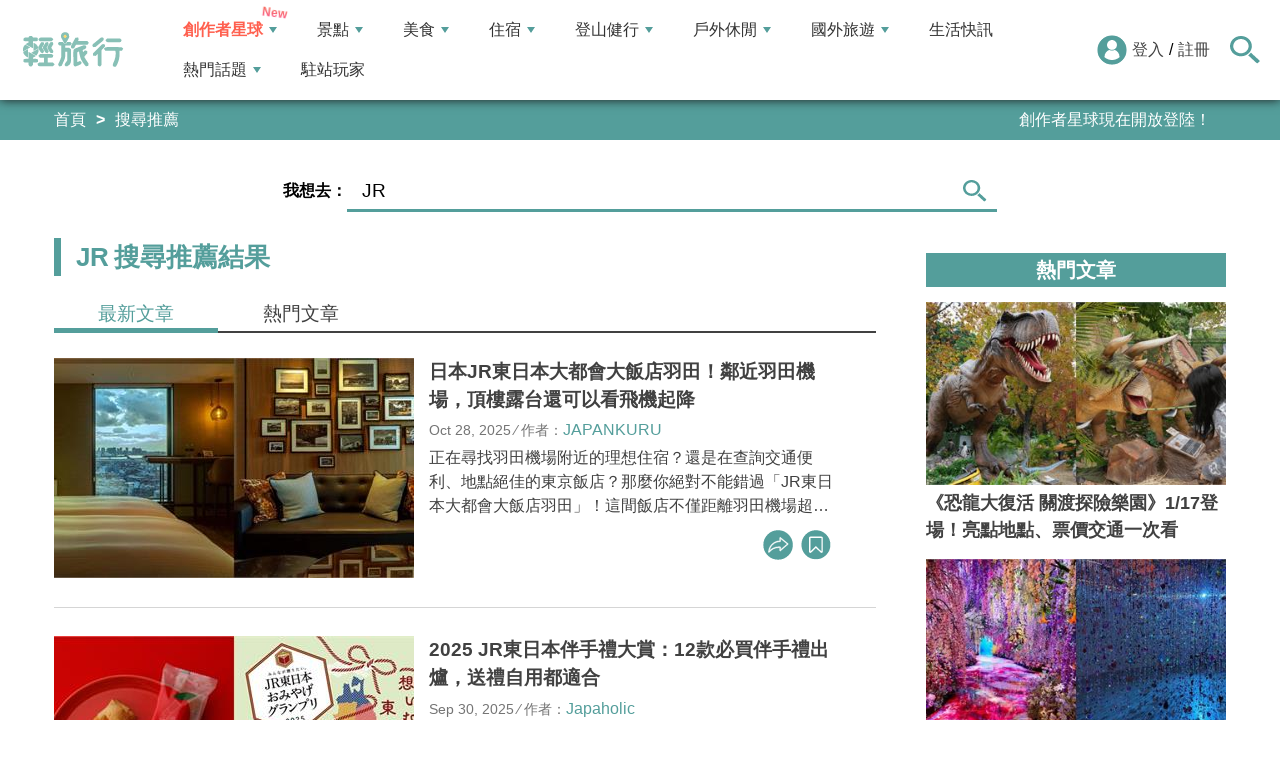

--- FILE ---
content_type: text/html; charset=utf-8
request_url: https://travel.yam.com/find/JR
body_size: 20363
content:

<!DOCTYPE html>
<html lang="zh-tw">
<head>
    <meta charset="UTF-8" />
    <meta name="viewport" content="width=device-width, initial-scale=1.0" />
    <meta http-equiv="X-UA-Compatible" content="ie=edge" />
    <title>JR 搜尋推薦結果 - 輕旅行</title>    
    <meta name="description" content="日本JR東日本大都會大飯店羽田！鄰近羽田機場，頂樓露台還可以看飛機起降;2025 JR東日本伴手禮大賞：12款必買伴手禮出爐，送禮自用都適合;JR大阪車站旁最新設施GRAND GREEN OSAKA必逛必吃一次看，逛累還能入住飯店;日本福岡｜博多中央JR九州Blossom酒店：購物行程必住，博多車站商圈走路就到！;日本東京｜新宿JR九州Blossom飯店：蛋黃區也有質感親子飯店！購物、享用美食都超便利;東京池袋｜hotel hisoca ikebukuro：超有質感的新飯店，距離池袋JR站只需步行2分鐘;日本JR鐵路周遊券、Welcome Suica哪裡買？JR東日本旅遊服務中心一站搞定;日本JR「Train Trip」電車數位集章！紀錄旅途回憶，快來收集;JR、南海電鐵、巴士怎麼搭？日本「關西國際機場」往返大阪市區交通整理！;日本｜北海道寶可夢人孔蓋4選：寶可夢狂粉不能不知道～全日本寶可夢人孔蓋，一起來收集！;" />
    <meta name="keywords" content="旅遊、旅行、出國、住宿、飯店、景點、輕旅行、背包客、天空傳媒、觀光、生活資訊、美食、玩家、購物、自由行、假期、度假、travel、trip、行程、訂房、民宿、玩樂、旅遊資訊、旅遊網、旅遊新聞、遊學。" />
    <meta property="og:image" content="https://travel.yam.com/images/2021sns.png" />
    <meta property="og:title" content="JR 搜尋推薦結果 - 輕旅行" />
    <meta property="og:description" content="日本JR東日本大都會大飯店羽田！鄰近羽田機場，頂樓露台還可以看飛機起降;2025 JR東日本伴手禮大賞：12款必買伴手禮出爐，送禮自用都適合;JR大阪車站旁最新設施GRAND GREEN OSAKA必逛必吃一次看，逛累還能入住飯店;日本福岡｜博多中央JR九州Blossom酒店：購物行程必住，博多車站商圈走路就到！;日本東京｜新宿JR九州Blossom飯店：蛋黃區也有質感親子飯店！購物、享用美食都超便利;東京池袋｜hotel hisoca ikebukuro：超有質感的新飯店，距離池袋JR站只需步行2分鐘;日本JR鐵路周遊券、Welcome Suica哪裡買？JR東日本旅遊服務中心一站搞定;日本JR「Train Trip」電車數位集章！紀錄旅途回憶，快來收集;JR、南海電鐵、巴士怎麼搭？日本「關西國際機場」往返大阪市區交通整理！;日本｜北海道寶可夢人孔蓋4選：寶可夢狂粉不能不知道～全日本寶可夢人孔蓋，一起來收集！;" />
    <meta property="og:type" content="website" />
    <meta property="og:url" content="https://travel.yam.com/find/JR" />
    <meta property="fb:pages" content="313623888716795" />
        <link rel="canonical" href="https://travel.yam.com/find/JR" />
        <script type="application/ld+json">
            {
            "@context":"https://schema.org",
            "@type":"ItemList",
            "itemListElement":[{"@type":"ListItem","position": 1,"name": "日本JR東日本大都會大飯店羽田！鄰近羽田機場，頂樓露台還可以看飛機起降","url": "https://travel.yam.com/article/138687"},{"@type":"ListItem","position": 2,"name": "2025 JR東日本伴手禮大賞：12款必買伴手禮出爐，送禮自用都適合","url": "https://travel.yam.com/article/138299"},{"@type":"ListItem","position": 3,"name": "JR大阪車站旁最新設施GRAND GREEN OSAKA必逛必吃一次看，逛累還能入住飯店","url": "https://travel.yam.com/article/138287"},{"@type":"ListItem","position": 4,"name": "日本福岡｜博多中央JR九州Blossom酒店：購物行程必住，博多車站商圈走路就到！","url": "https://travel.yam.com/article/138155"},{"@type":"ListItem","position": 5,"name": "日本東京｜新宿JR九州Blossom飯店：蛋黃區也有質感親子飯店！購物、享用美食都超便利","url": "https://travel.yam.com/article/133630"},{"@type":"ListItem","position": 6,"name": "東京池袋｜hotel hisoca ikebukuro：超有質感的新飯店，距離池袋JR站只需步行2分鐘","url": "https://travel.yam.com/article/134267"},{"@type":"ListItem","position": 7,"name": "日本JR鐵路周遊券、Welcome Suica哪裡買？JR東日本旅遊服務中心一站搞定","url": "https://travel.yam.com/article/137156"},{"@type":"ListItem","position": 8,"name": "日本JR「Train Trip」電車數位集章！紀錄旅途回憶，快來收集","url": "https://travel.yam.com/article/136875"},{"@type":"ListItem","position": 9,"name": "JR、南海電鐵、巴士怎麼搭？日本「關西國際機場」往返大阪市區交通整理！","url": "https://travel.yam.com/article/132957"},{"@type":"ListItem","position": 10,"name": "日本｜北海道寶可夢人孔蓋4選：寶可夢狂粉不能不知道～全日本寶可夢人孔蓋，一起來收集！","url": "https://travel.yam.com/article/136755"}]}
        </script>

    <script type="application/ld+json">
        {
        "@context": "https://schema.org",
        "@type": "Organization",
        "url": "https://travel.yam.com",
        "logo": "https://travel.yam.com/images/logo.svg",
        "sameAs": ["https://www.facebook.com/travelyam/","https://www.instagram.com/travelyam/"]
        }
    </script>
    <link rel="shortcut icon" href="/favicon.ico">
    <link rel="apple-touch-icon" href="/images/icon_120.png">
    <link rel="apple-touch-icon" size="152x152" href="/images/icon_152.png">
    <link rel="apple-touch-icon" size="167x167" href="/images/icon_167.png">
    <link rel="apple-touch-icon" size="180x180" href="/images/icon_180.png">
    <link rel="icon" type="image/png" sizes="256x256" href="/images/icon_256.png">
    <link rel="stylesheet" href="https://cdnjs.cloudflare.com/ajax/libs/font-awesome/6.7.2/css/all.min.css">
    <link href="/style/all?v=cj9dkpBZjGvwOGgBEoWN6SUx_LwUIlBM0HeIo5-xOZU1" rel="stylesheet"/>
   
    <link rel="alternate" type="application/rss+xml" title="訂閱【輕旅行】" href="https://travel.yam.com/rss/" />
</head>
<body>
    <header class="header">
        <div class="headerMenuContainer">
                <div class="logo">
                    <a href="/">輕旅行</a>
                </div>
        <nav class="main-nav headerNav" role="navigation">
            <div class="d_flex headerNavContent">
                <ul id="main-menu" class="sm sm-mint">
                    <li>
                        <a href="/ucontent" class="menuLight">創作者星球</a>
                        <ul>
                            <li><a href="/ucontent">文章列表</a></li>
                            <li><a href="/editor/add">創作者投稿</a></li>
                            <li><a href="/post/216">創作者星球</a></li>
                            <li><a href="/user/8104">創作者星球公告</a></li>
                        </ul>
                    </li>
                    <li>
                        <a href="/info/play/" class="">景點</a>
                        <ul>
                                <li>
                                    <a href="/info/台北景點/">台北景點</a>

                                </li>
                                <li>
                                    <a href="/info/新北景點/">新北景點</a>

                                </li>
                                <li>
                                    <a href="/info/基隆景點/">基隆景點</a>

                                </li>
                                <li>
                                    <a href="/info/桃園景點/">桃園景點</a>

                                </li>
                                <li>
                                    <a href="/info/新竹景點/">新竹景點</a>

                                </li>
                                <li>
                                    <a href="/info/苗栗景點/">苗栗景點</a>

                                </li>
                                <li>
                                    <a href="/info/台中景點/">台中景點</a>

                                </li>
                                <li>
                                    <a href="/info/彰化景點/">彰化景點</a>

                                </li>
                                <li>
                                    <a href="/info/雲林景點/">雲林景點</a>

                                </li>
                                <li>
                                    <a href="/info/南投景點/">南投景點</a>

                                </li>
                                <li>
                                    <a href="/info/嘉義景點/">嘉義景點</a>

                                </li>
                                <li>
                                    <a href="/info/台南景點/">台南景點</a>

                                </li>
                                <li>
                                    <a href="/info/高雄景點/">高雄景點</a>

                                </li>
                                <li>
                                    <a href="/info/屏東景點/">屏東景點</a>

                                </li>
                                <li>
                                    <a href="/info/宜蘭景點/">宜蘭景點</a>

                                </li>
                                <li>
                                    <a href="/info/花蓮景點/">花蓮景點</a>

                                </li>
                                <li>
                                    <a href="/info/台東景點/">台東景點</a>

                                </li>
                                <li>
                                    <a href="/info/澎湖景點/">澎湖景點</a>

                                </li>
                                <li>
                                    <a href="/info/金門景點/">金門景點</a>

                                </li>
                                <li>
                                    <a href="/info/馬祖景點/">馬祖景點</a>

                                </li>
                                <li>
                                    <a href="/info/蘭嶼景點/">蘭嶼景點</a>

                                </li>
                                <li>
                                    <a href="/info/綠島景點/">綠島景點</a>

                                </li>
                                <li>
                                    <a href="/info/小琉球景點/">小琉球景點</a>

                                </li>
                        </ul>
                    </li>
                    <li>
                        <a href="/info/eat/" class="">美食</a>
                        <ul>
                                <li>
                                    <a href="/info/台北美食/">台北美食</a>

                                </li>
                                <li>
                                    <a href="/info/新北美食/">新北美食</a>

                                </li>
                                <li>
                                    <a href="/info/基隆美食/">基隆美食</a>

                                </li>
                                <li>
                                    <a href="/info/桃園美食/">桃園美食</a>

                                </li>
                                <li>
                                    <a href="/info/新竹美食/">新竹美食</a>

                                </li>
                                <li>
                                    <a href="/info/苗栗美食/">苗栗美食</a>

                                </li>
                                <li>
                                    <a href="/info/台中美食/">台中美食</a>

                                </li>
                                <li>
                                    <a href="/info/彰化美食/">彰化美食</a>

                                </li>
                                <li>
                                    <a href="/info/雲林美食/">雲林美食</a>

                                </li>
                                <li>
                                    <a href="/info/南投美食/">南投美食</a>

                                </li>
                                <li>
                                    <a href="/info/嘉義美食/">嘉義美食</a>

                                </li>
                                <li>
                                    <a href="/info/台南美食/">台南美食</a>

                                </li>
                                <li>
                                    <a href="/info/高雄美食/">高雄美食</a>

                                </li>
                                <li>
                                    <a href="/info/屏東美食/">屏東美食</a>

                                </li>
                                <li>
                                    <a href="/info/宜蘭美食/">宜蘭美食</a>

                                </li>
                                <li>
                                    <a href="/info/花蓮美食/">花蓮美食</a>

                                </li>
                                <li>
                                    <a href="/info/台東美食/">台東美食</a>

                                </li>
                                <li>
                                    <a href="/info/澎湖美食/">澎湖美食</a>

                                </li>
                                <li>
                                    <a href="/info/金門美食/">金門美食</a>

                                </li>
                                <li>
                                    <a href="/info/馬祖美食/">馬祖美食</a>

                                </li>
                                <li>
                                    <a href="/info/蘭嶼美食/">蘭嶼美食</a>

                                </li>
                                <li>
                                    <a href="/info/綠島美食/">綠島美食</a>

                                </li>
                                <li>
                                    <a href="/info/小琉球美食/">小琉球美食</a>

                                </li>
                        </ul>
                    </li>
                    <li>
                        <a href="/info/hotel/" class="">住宿</a>
                        <ul>
                                <li>
                                    <a href="/info/台北住宿/">台北住宿</a>

                                </li>
                                <li>
                                    <a href="/info/新北住宿/">新北住宿</a>

                                </li>
                                <li>
                                    <a href="/info/基隆住宿/">基隆住宿</a>

                                </li>
                                <li>
                                    <a href="/info/桃園住宿/">桃園住宿</a>

                                </li>
                                <li>
                                    <a href="/info/新竹住宿/">新竹住宿</a>

                                </li>
                                <li>
                                    <a href="/info/苗栗住宿/">苗栗住宿</a>

                                </li>
                                <li>
                                    <a href="/info/台中住宿/">台中住宿</a>

                                </li>
                                <li>
                                    <a href="/info/彰化住宿/">彰化住宿</a>

                                </li>
                                <li>
                                    <a href="/info/雲林住宿/">雲林住宿</a>

                                </li>
                                <li>
                                    <a href="/info/南投住宿/">南投住宿</a>

                                </li>
                                <li>
                                    <a href="/info/嘉義住宿/">嘉義住宿</a>

                                </li>
                                <li>
                                    <a href="/info/台南住宿/">台南住宿</a>

                                </li>
                                <li>
                                    <a href="/info/高雄住宿/">高雄住宿</a>

                                </li>
                                <li>
                                    <a href="/info/屏東住宿/">屏東住宿</a>

                                </li>
                                <li>
                                    <a href="/info/宜蘭住宿/">宜蘭住宿</a>

                                </li>
                                <li>
                                    <a href="/info/花蓮住宿/">花蓮住宿</a>

                                </li>
                                <li>
                                    <a href="/info/台東住宿/">台東住宿</a>

                                </li>
                                <li>
                                    <a href="/info/澎湖住宿/">澎湖住宿</a>

                                </li>
                                <li>
                                    <a href="/info/金門住宿/">金門住宿</a>

                                </li>
                                <li>
                                    <a href="/info/馬祖住宿/">馬祖住宿</a>

                                </li>
                                <li>
                                    <a href="/info/蘭嶼住宿/">蘭嶼住宿</a>

                                </li>
                                <li>
                                    <a href="/info/綠島住宿/">綠島住宿</a>

                                </li>
                                <li>
                                    <a href="/info/小琉球住宿/">小琉球住宿</a>

                                </li>
                        </ul>
                    </li>
                    <li>
                        <a href="/info/mount/" class="">登山健行</a>
                        <ul>
                            <li><a href="/info/台北小百岳／步道/">台北小百岳／步道</a></li>
                            <li><a href="/info/新北小百岳／步道/">新北小百岳／步道</a></li>
                            <li><a href="/info/基隆小百岳／步道/">基隆小百岳／步道</a></li>
                            <li><a href="/info/桃園小百岳／步道/">桃園小百岳／步道</a></li>
                            <li><a href="/info/新竹小百岳／步道/">新竹小百岳／步道</a></li>
                            <li><a href="/info/苗栗小百岳／步道/">苗栗小百岳／步道</a></li>
                            <li><a href="/info/台中小百岳／步道/">台中小百岳／步道</a></li>
                            <li><a href="/info/彰化小百岳／步道/">彰化小百岳／步道</a></li>
                            <li><a href="/info/雲林小百岳／步道/">雲林小百岳／步道</a></li>
                            <li><a href="/info/南投小百岳／步道/">南投小百岳／步道</a></li>
                            <li><a href="/info/嘉義小百岳／步道/">嘉義小百岳／步道</a></li>
                            <li><a href="/info/台南小百岳／步道/">台南小百岳／步道</a></li>
                            <li><a href="/info/高雄小百岳／步道/">高雄小百岳／步道</a></li>
                            <li><a href="/info/屏東小百岳／步道/">屏東小百岳／步道</a></li>
                            <li><a href="/info/宜蘭小百岳／步道/">宜蘭小百岳／步道</a></li>
                            <li><a href="/info/花蓮小百岳／步道/">花蓮小百岳／步道</a></li>
                            <li><a href="/info/台東小百岳／步道/">台東小百岳／步道</a></li>
                            <li><a href="/info/蘭嶼小百岳／步道/">蘭嶼小百岳／步道</a></li>
                            <li><a href="/info/澎湖小百岳／步道/">澎湖小百岳／步道</a></li>
                            <li><a href="/info/綠島小百岳／步道/">綠島小百岳／步道</a></li>
                            <li><a href="/info/金門小百岳／步道/">金門小百岳／步道</a></li>
                            <li><a href="/info/馬祖小百岳／步道/">馬祖小百岳／步道</a></li>
                            <li><a href="/info/小琉球小百岳／步道/">小琉球小百岳／步道</a></li>
                        </ul>
                    </li>
                    <li>
                        <a href="/info/activity/" class="">戶外休閒</a>
                        <ul>
                                <li>
                                    <a href="/info/台北戶外休閒/">台北戶外休閒</a>

                                </li>
                                <li>
                                    <a href="/info/新北戶外休閒/">新北戶外休閒</a>

                                </li>
                                <li>
                                    <a href="/info/基隆戶外休閒/">基隆戶外休閒</a>

                                </li>
                                <li>
                                    <a href="/info/桃園戶外休閒/">桃園戶外休閒</a>

                                </li>
                                <li>
                                    <a href="/info/新竹戶外休閒/">新竹戶外休閒</a>

                                </li>
                                <li>
                                    <a href="/info/苗栗戶外休閒/">苗栗戶外休閒</a>

                                </li>
                                <li>
                                    <a href="/info/台中戶外休閒/">台中戶外休閒</a>

                                </li>
                                <li>
                                    <a href="/info/彰化戶外休閒/">彰化戶外休閒</a>

                                </li>
                                <li>
                                    <a href="/info/雲林戶外休閒/">雲林戶外休閒</a>

                                </li>
                                <li>
                                    <a href="/info/南投戶外休閒/">南投戶外休閒</a>

                                </li>
                                <li>
                                    <a href="/info/嘉義戶外休閒/">嘉義戶外休閒</a>

                                </li>
                                <li>
                                    <a href="/info/台南戶外休閒/">台南戶外休閒</a>

                                </li>
                                <li>
                                    <a href="/info/高雄戶外休閒/">高雄戶外休閒</a>

                                </li>
                                <li>
                                    <a href="/info/屏東戶外休閒/">屏東戶外休閒</a>

                                </li>
                                <li>
                                    <a href="/info/宜蘭戶外休閒/">宜蘭戶外休閒</a>

                                </li>
                                <li>
                                    <a href="/info/花蓮戶外休閒/">花蓮戶外休閒</a>

                                </li>
                                <li>
                                    <a href="/info/台東戶外休閒/">台東戶外休閒</a>

                                </li>
                                <li>
                                    <a href="/info/澎湖戶外休閒/">澎湖戶外休閒</a>

                                </li>
                                <li>
                                    <a href="/info/金門戶外休閒/">金門戶外休閒</a>

                                </li>
                                <li>
                                    <a href="/info/馬祖戶外休閒/">馬祖戶外休閒</a>

                                </li>
                                <li>
                                    <a href="/info/蘭嶼戶外休閒/">蘭嶼戶外休閒</a>

                                </li>
                                <li>
                                    <a href="/info/綠島戶外休閒/">綠島戶外休閒</a>

                                </li>
                                <li>
                                    <a href="/info/小琉球戶外休閒/">小琉球戶外休閒</a>

                                </li>
                        </ul>
                    </li>
                    <li>
                        <a href="/info/foreign/" class="">國外旅遊</a>
                        <ul>
                            <li><a href="/info/日本旅遊/">日本旅遊</a></li>
                            <li><a href="/info/韓國旅遊/">韓國旅遊</a></li>
                            <li><a href="/info/泰國旅遊/">泰國旅遊</a></li>
                            <li><a href="/info/馬來西亞旅遊/">馬來西亞旅遊</a></li>
                            <li><a href="/info/越南旅遊/">越南旅遊</a></li>
                            <li><a href="/info/菲律賓旅遊/">菲律賓旅遊</a></li>
                            <li><a href="/info/香港澳門旅遊/">香港澳門旅遊</a></li>
                            <li><a href="/info/中國旅遊/">中國旅遊</a></li>
                            <li><a href="/info/新加坡旅遊/">新加坡旅遊</a></li>
                            <li><a href="/info/印尼旅遊/">印尼旅遊</a></li>
                            <li><a href="/info/美國旅遊/">美國旅遊</a></li>
                            <li><a href="/info/英國旅遊/">英國旅遊</a></li>
                            <li><a href="/info/澳洲旅遊/">澳洲旅遊</a></li>
                            <li><a href="/info/歐洲旅遊/">歐洲旅遊</a></li>
                            <li><a href="/info/紐西蘭旅遊/">紐西蘭旅遊</a></li>
                        </ul>
                    </li>
                    <li>
                        <a href="/info/life/">生活快訊</a>
                    </li>
                    <li>
                        <a href="#">熱門話題</a>
                        <ul>
                            <li><a href="/info/hot/">最新消息</a></li>
                                <li><a href="https://travel.yam.com/article/129777" target="_self" onclick="trackGaEvent('travel-click', 'menu-新訊快報', '2026全台各地賞櫻秘境：花期、花況一次看');">2026全台各地賞櫻秘境：花期、花況一次看</a></li>
                                <li><a href="https://travel.yam.com/article/139236" target="_self" onclick="trackGaEvent('travel-click', 'menu-新訊快報', '新北三重一日遊！美食景點全收錄！');">新北三重一日遊！美食景點全收錄！</a></li>
                                <li><a href="https://travel.yam.com/article/139276" target="_self" onclick="trackGaEvent('travel-click', 'menu-新訊快報', '恐龍迷必訪！全球恐龍景點推薦！');">恐龍迷必訪！全球恐龍景點推薦！</a></li>
                                <li><a href="https://travel.yam.com/article/139272" target="_self" onclick="trackGaEvent('travel-click', 'menu-新訊快報', '遇到隨機攻擊怎麼辦？自保、急救知識必看');">遇到隨機攻擊怎麼辦？自保、急救知識必看</a></li>
                        </ul>
                    </li>
                    <li><a href="/player">駐站玩家</a></li>
                </ul>
                <div class="menuMemberArea">
                    <div class="memberLoginStatus">
                            <div class="menuMemberAreaLogin">
                                <img src="https://travel.yam.com/images/header_member_icon.svg" width="30" height="30" alt="">
                                <a href="https://membercenter.yam.com/Signin?URL=https%3a%2f%2ftravel.yam.com%2ffind%2fJR" rel="noreferrer nofollow noopener external">登入</a>
                                /
                                <a href="https://membercenter.yam.com/Reg?URL=https%3a%2f%2ftravel.yam.com%2ffind%2fJR" rel="noreferrer nofollow noopener external">註冊</a>
                            </div>
                        <!--<div class="goToTravelMap">
                <a href="travel_map.html">
                    <img src="https://travel.yam.com/images/header_search_icon.svg" alt="">
                    <span class="goSearchIconSpan">地圖查詢</span>
                </a>
            </div>-->
                    </div>
                    <div class="goSearchIcon">
                        <img src="https://travel.yam.com/images/newSearchIcon.svg" width="30" height="27" alt="">
                    </div>
                </div>
            </div>
        </nav>
            <div class="headerRightContent">
                <div class="RwdSearchBtn">
                    <img src="https://travel.yam.com/images/newSearchIcon.svg" width="30" height="27" alt="">
                </div>
                <div class="RwdMenuBtn">
                    <span></span>
                </div>
            </div>
        </div>
        <!-- 搜尋、關鍵字區域 -->
        <div class="search_area">
            <form action="" class="search_form">
                <div class="d_flex search_input_content">
                    <div class="search_input d_flex position_relative">
                        <input type="text" placeholder="我想去...." id="search_input" class="position_relative">
                        <a href="#" id="search_btn" class="go_search_btn position_absolute">
                            <i class="fas fa-search"></i>
                        </a>
                    </div>
                </div>
                    <div class="hot_keywords">
                        <span>熱門關鍵字</span>
                            <a href="https://travel.yam.com/article/139235" target="_self" onclick="trackGaEvent('travel-click', '熱門關鍵字', 'https://travel.yam.com/article/139235');" class="d_inline_block">圍爐年菜</a>
                            <a href="https://travel.yam.com/article/139283" target="_self" onclick="trackGaEvent('travel-click', '熱門關鍵字', 'https://travel.yam.com/article/139283');" class="d_inline_block">月津港燈節</a>
                            <a href="https://travel.yam.com/article/139078" target="_self" onclick="trackGaEvent('travel-click', '熱門關鍵字', 'https://travel.yam.com/article/139078');" class="d_inline_block">嘉義台灣燈會</a>
                            <a href="https://travel.yam.com/article/139227" target="_self" onclick="trackGaEvent('travel-click', '熱門關鍵字', 'https://travel.yam.com/article/139227');" class="d_inline_block">全台人氣場館</a>
                            <a href="https://travel.yam.com/article/139292" target="_self" onclick="trackGaEvent('travel-click', '熱門關鍵字', 'https://travel.yam.com/article/139292');" class="d_inline_block">滑雪用品推薦</a>
                    </div>            </form>
        </div>
    </header>
    <div class="menu_cover"></div>
    

<div class="bread_crumb_area_bg">
    <div class="bread_crumb_area d_flex">
        <ul class="breadcrumb d_flex">
            <li><a href="/">首頁</a></li>
            <li>搜尋推薦</li>
        </ul>
        <div class="marquee">
            <ul class="marquee_ul"></ul>
        </div>
    </div>
</div>
<div class="bannerSearchContainer">
    <form action="" class="bannerSearchForm">
        <div class="bannerSearchFormSelectWhereRow">
            <div class="bannerSearchFormSelectWhere">
                <label for="">我想去：</label>
            </div>
            <div class="bannerSearchInputBox d_flex position_relative">
                <input type="text" placeholder="請輸入關鍵字" id="advanced_search_input" value="JR">
                <a href="#" id="advanced_search_input_btn" class=" ">
                    <img src="/images/newSearchIcon.svg" alt="">
                </a>
                <div class="bannerSearchBottom"></div>
            </div>
        </div>
    </form>
</div>
<div class="container">
    <div class="page">
        <div class="page_left">
            <h1 class="article_result_h2">
                <strong>JR</strong>搜尋推薦結果
            </h1>
                <div class="article_list_area">
                    <ul class="article_result_list_tabs d_flex">
                        <li>
                            <a href="/find/JR" class="d_block article_result_list_tab_active">
                                <h2>最新文章</h2>
                            </a>
                        </li>
                        <li>
                            <a href="?o=2" class="d_block">
                                <h2>熱門文章</h2>
                            </a>
                        </li>
                    </ul>
                    <div class="article_list_tab_content">

                            <section class="article_list_box_content">
                                <div class="article_list_box d_flex">
                                    <a href="/article/138687" class="article_list_img">
                                        <img src="https://ytimg.yam.com/img/ARTICLE/360x220/2025102210175486.jpg" width="360" height="220" loading="lazy" alt="日本JR東日本大都會大飯店羽田！鄰近羽田機場，頂樓露台還可以看飛機起降" />
                                    </a>
                                    <div class="article_list_box_info">
                                        <h3>
                                            <a href="/article/138687">日本JR東日本大都會大飯店羽田！鄰近羽田機場，頂樓露台還可以看飛機起降</a>
                                        </h3>
                                        <p class="artcle_author_info">
                                            <span>Oct 28, 2025</span> ⁄ <span>作者：<a href="/player/info/JAPANKURU">JAPANKURU</a></span>
                                        </p>
                                        <p class="artcle_p">正在尋找羽田機場附近的理想住宿？還是在查詢交通便利、地點絕佳的東京飯店？那麼你絕對不能錯過「JR東日本大都會大飯店羽田」！這間飯店不僅距離羽田機場超近，無論是深夜抵達還是清晨出發都超級方便，更提供完善的設施與貼心服務，讓你的旅程從「入住那一</p>
                                        <ul class="artcle_list_share_ul d_flex">
                                            <li class="article_list_share">
                                                <ul class="artcle_list_share_submenu">
                                                    <li>
                                                        <a href="#" class="lineShare" data-u="https://travel.yam.com/article/138687">
                                                            <img src="/images/line_icon.svg" width="30" height="30" alt="line分享" loading="lazy" />
                                                        </a>
                                                    </li>
                                                    <li>
                                                        <a href="#" class="facebookShare" data-u="https://travel.yam.com/article/138687">
                                                            <img src="/images/FB.svg" width="30" height="30" alt="fb分享" loading="lazy" />
                                                        </a>
                                                    </li>
                                                    <li>
                                                        <a href="#" class="linkCopy" data-u="https://travel.yam.com/article/138687">
                                                            <img src="/images/link_icon.svg" width="30" height="30" loading="lazy" alt="複製連結" />
                                                        </a>
                                                    </li>
                                                </ul>
                                                <a href="#" onclick="return false;" class="article_list_action_a">
                                                    <img src="/images/share_icon.svg" alt="分享" width="30" height="30" loading="lazy" />
                                                </a>
                                            </li>
                                            <li>
                                                <a href="#" data-asn="138687" data-status="false" class="article_list_action_a collect_icon">
                                                    <img src="/images/collect_icon_blue.svg" alt="收藏文章" width="30" height="29" loading="lazy" />
                                                </a>
                                            </li>
                                        </ul>
                                    </div>
                                </div>
                            </section>
                            <section class="article_list_box_content">
                                <div class="article_list_box d_flex">
                                    <a href="/article/138299" class="article_list_img">
                                        <img src="https://ytimg.yam.com/img/ARTICLE/360x220/2025090109431152.jpg" width="360" height="220" loading="lazy" alt="2025 JR東日本伴手禮大賞：12款必買伴手禮出爐，送禮自用都適合" />
                                    </a>
                                    <div class="article_list_box_info">
                                        <h3>
                                            <a href="/article/138299">2025 JR東日本伴手禮大賞：12款必買伴手禮出爐，送禮自用都適合</a>
                                        </h3>
                                        <p class="artcle_author_info">
                                            <span>Sep 30, 2025</span> ⁄ <span>作者：<a href="/player/info/Japaholic">Japaholic</a></span>
                                        </p>
                                        <p class="artcle_p">旅行的樂趣，不僅在於沿途的風景，更在於把當地的味道帶回家。JR東日本每年舉辦的「伴手禮大賞（おみやげグランプリ）」，精選沿線最受歡迎的特色美味，邀請旅人投票選出心中的「最想送給別人的一品」。2025年共有來自東日本1都16縣、71款精選伴手</p>
                                        <ul class="artcle_list_share_ul d_flex">
                                            <li class="article_list_share">
                                                <ul class="artcle_list_share_submenu">
                                                    <li>
                                                        <a href="#" class="lineShare" data-u="https://travel.yam.com/article/138299">
                                                            <img src="/images/line_icon.svg" width="30" height="30" alt="line分享" loading="lazy" />
                                                        </a>
                                                    </li>
                                                    <li>
                                                        <a href="#" class="facebookShare" data-u="https://travel.yam.com/article/138299">
                                                            <img src="/images/FB.svg" width="30" height="30" alt="fb分享" loading="lazy" />
                                                        </a>
                                                    </li>
                                                    <li>
                                                        <a href="#" class="linkCopy" data-u="https://travel.yam.com/article/138299">
                                                            <img src="/images/link_icon.svg" width="30" height="30" loading="lazy" alt="複製連結" />
                                                        </a>
                                                    </li>
                                                </ul>
                                                <a href="#" onclick="return false;" class="article_list_action_a">
                                                    <img src="/images/share_icon.svg" alt="分享" width="30" height="30" loading="lazy" />
                                                </a>
                                            </li>
                                            <li>
                                                <a href="#" data-asn="138299" data-status="false" class="article_list_action_a collect_icon">
                                                    <img src="/images/collect_icon_blue.svg" alt="收藏文章" width="30" height="29" loading="lazy" />
                                                </a>
                                            </li>
                                        </ul>
                                    </div>
                                </div>
                            </section>
                            <section class="article_list_box_content">
                                <div class="article_list_box d_flex">
                                    <a href="/article/138287" class="article_list_img">
                                        <img src="https://ytimg.yam.com/img/ARTICLE/360x220/2025082813191410.jpg" width="360" height="220" loading="lazy" alt="JR大阪車站旁最新設施GRAND GREEN OSAKA必逛必吃一次看，逛累還能入住飯店" />
                                    </a>
                                    <div class="article_list_box_info">
                                        <h3>
                                            <a href="/article/138287">JR大阪車站旁最新設施GRAND GREEN OSAKA必逛必吃一次看，逛累還能入住飯店</a>
                                        </h3>
                                        <p class="artcle_author_info">
                                            <span>Sep 20, 2025</span> ⁄ <span>作者：<a href="/player/info/Japaholic">Japaholic</a></span>
                                        </p>
                                        <p class="artcle_p">2025年大阪最受矚目的新開幕商業設施，就是位於JR大阪車站旁的「GRANDGREENOSAKA」，不知道有沒有讀者已經去過了呢？如果還沒有去的話，就讓Japaholic來帶你開箱！GRANDGREENOSAKA是一座以城市公園為核心所打造</p>
                                        <ul class="artcle_list_share_ul d_flex">
                                            <li class="article_list_share">
                                                <ul class="artcle_list_share_submenu">
                                                    <li>
                                                        <a href="#" class="lineShare" data-u="https://travel.yam.com/article/138287">
                                                            <img src="/images/line_icon.svg" width="30" height="30" alt="line分享" loading="lazy" />
                                                        </a>
                                                    </li>
                                                    <li>
                                                        <a href="#" class="facebookShare" data-u="https://travel.yam.com/article/138287">
                                                            <img src="/images/FB.svg" width="30" height="30" alt="fb分享" loading="lazy" />
                                                        </a>
                                                    </li>
                                                    <li>
                                                        <a href="#" class="linkCopy" data-u="https://travel.yam.com/article/138287">
                                                            <img src="/images/link_icon.svg" width="30" height="30" loading="lazy" alt="複製連結" />
                                                        </a>
                                                    </li>
                                                </ul>
                                                <a href="#" onclick="return false;" class="article_list_action_a">
                                                    <img src="/images/share_icon.svg" alt="分享" width="30" height="30" loading="lazy" />
                                                </a>
                                            </li>
                                            <li>
                                                <a href="#" data-asn="138287" data-status="false" class="article_list_action_a collect_icon">
                                                    <img src="/images/collect_icon_blue.svg" alt="收藏文章" width="30" height="29" loading="lazy" />
                                                </a>
                                            </li>
                                        </ul>
                                    </div>
                                </div>
                            </section>
                            <section class="article_list_box_content">
                                <div class="article_list_box d_flex">
                                    <a href="/article/138155" class="article_list_img">
                                        <img src="https://ytimg.yam.com/img/ARTICLE/360x220/2025081220171270.jpg" width="360" height="220" loading="lazy" alt="日本福岡｜博多中央JR九州Blossom酒店：購物行程必住，博多車站商圈走路就到！" />
                                    </a>
                                    <div class="article_list_box_info">
                                        <h3>
                                            <a href="/article/138155">日本福岡｜博多中央JR九州Blossom酒店：購物行程必住，博多車站商圈走路就到！</a>
                                        </h3>
                                        <p class="artcle_author_info">
                                            <span>Aug 22, 2025</span> ⁄ <span>作者：<a href="/player/info/跟著小毛一起趴趴GO">跟著小毛一起趴趴GO</a></span>
                                        </p>
                                        <p class="artcle_p">博多中央JR九州Blossom酒店，有著超便利且優異的地點，從飯店出發步行至博多車站僅僅只要3分鐘時間，可以說整個福岡博多車站購物商圈就近在咫尺。從福岡機場轉運過來，無論是選擇搭公車、坐地鐵還是TAXI都相當方便。博多中央JR九州Bloss</p>
                                        <ul class="artcle_list_share_ul d_flex">
                                            <li class="article_list_share">
                                                <ul class="artcle_list_share_submenu">
                                                    <li>
                                                        <a href="#" class="lineShare" data-u="https://travel.yam.com/article/138155">
                                                            <img src="/images/line_icon.svg" width="30" height="30" alt="line分享" loading="lazy" />
                                                        </a>
                                                    </li>
                                                    <li>
                                                        <a href="#" class="facebookShare" data-u="https://travel.yam.com/article/138155">
                                                            <img src="/images/FB.svg" width="30" height="30" alt="fb分享" loading="lazy" />
                                                        </a>
                                                    </li>
                                                    <li>
                                                        <a href="#" class="linkCopy" data-u="https://travel.yam.com/article/138155">
                                                            <img src="/images/link_icon.svg" width="30" height="30" loading="lazy" alt="複製連結" />
                                                        </a>
                                                    </li>
                                                </ul>
                                                <a href="#" onclick="return false;" class="article_list_action_a">
                                                    <img src="/images/share_icon.svg" alt="分享" width="30" height="30" loading="lazy" />
                                                </a>
                                            </li>
                                            <li>
                                                <a href="#" data-asn="138155" data-status="false" class="article_list_action_a collect_icon">
                                                    <img src="/images/collect_icon_blue.svg" alt="收藏文章" width="30" height="29" loading="lazy" />
                                                </a>
                                            </li>
                                        </ul>
                                    </div>
                                </div>
                            </section>
                            <section class="article_list_box_content">
                                <div class="article_list_box d_flex">
                                    <a href="/article/133630" class="article_list_img">
                                        <img src="https://ytimg.yam.com/img/ARTICLE/360x220/2024012521015545.jpg" width="360" height="220" loading="lazy" alt="日本東京｜新宿JR九州Blossom飯店：蛋黃區也有質感親子飯店！購物、享用美食都超便利" />
                                    </a>
                                    <div class="article_list_box_info">
                                        <h3>
                                            <a href="/article/133630">日本東京｜新宿JR九州Blossom飯店：蛋黃區也有質感親子飯店！購物、享用美食都超便利</a>
                                        </h3>
                                        <p class="artcle_author_info">
                                            <span>Aug 15, 2025</span> ⁄ <span>作者：<a href="/player/info/老漢推一把">老漢推一把</a></span>
                                        </p>
                                        <p class="artcle_p">新宿，是不少人去東京會選擇的住宿地點，從機場搭N’EX可以直達，不管去河口湖或箱根，新宿都是方便的出發點。老漢這次因為要去箱根，所以也選擇入住新宿一晚，只是新宿的住宿不便宜，再加上帶小孩也不可能選擇太小的房間，後來找到這間離新宿</p>
                                        <ul class="artcle_list_share_ul d_flex">
                                            <li class="article_list_share">
                                                <ul class="artcle_list_share_submenu">
                                                    <li>
                                                        <a href="#" class="lineShare" data-u="https://travel.yam.com/article/133630">
                                                            <img src="/images/line_icon.svg" width="30" height="30" alt="line分享" loading="lazy" />
                                                        </a>
                                                    </li>
                                                    <li>
                                                        <a href="#" class="facebookShare" data-u="https://travel.yam.com/article/133630">
                                                            <img src="/images/FB.svg" width="30" height="30" alt="fb分享" loading="lazy" />
                                                        </a>
                                                    </li>
                                                    <li>
                                                        <a href="#" class="linkCopy" data-u="https://travel.yam.com/article/133630">
                                                            <img src="/images/link_icon.svg" width="30" height="30" loading="lazy" alt="複製連結" />
                                                        </a>
                                                    </li>
                                                </ul>
                                                <a href="#" onclick="return false;" class="article_list_action_a">
                                                    <img src="/images/share_icon.svg" alt="分享" width="30" height="30" loading="lazy" />
                                                </a>
                                            </li>
                                            <li>
                                                <a href="#" data-asn="133630" data-status="false" class="article_list_action_a collect_icon">
                                                    <img src="/images/collect_icon_blue.svg" alt="收藏文章" width="30" height="29" loading="lazy" />
                                                </a>
                                            </li>
                                        </ul>
                                    </div>
                                </div>
                            </section>
                            <section class="article_list_box_content">
                                <div class="article_list_box d_flex">
                                    <a href="/article/134267" class="article_list_img">
                                        <img src="https://ytimg.yam.com/img/ARTICLE/360x220/2024032618290468.jpg" width="360" height="220" loading="lazy" alt="東京池袋｜hotel hisoca ikebukuro：超有質感的新飯店，距離池袋JR站只需步行2分鐘" />
                                    </a>
                                    <div class="article_list_box_info">
                                        <h3>
                                            <a href="/article/134267">東京池袋｜hotel hisoca ikebukuro：超有質感的新飯店，距離池袋JR站只需步行2分鐘</a>
                                        </h3>
                                        <p class="artcle_author_info">
                                            <span>Aug 15, 2025</span> ⁄ <span>作者：<a href="/player/info/老漢推一把">老漢推一把</a></span>
                                        </p>
                                        <p class="artcle_p">池袋也是東京交通相當方便的地方，人潮相對沒新宿那麼多，但一樣有熱鬧的百貨可逛。交通部分這邊有JR山手線、東武西武鐵道、東京地下鐵等，在自由行安排上，如果要去品川、橫濱、川越等蠻適合住池袋。老漢這次因為安排要去川越，再加上沒住過池袋。所以入住</p>
                                        <ul class="artcle_list_share_ul d_flex">
                                            <li class="article_list_share">
                                                <ul class="artcle_list_share_submenu">
                                                    <li>
                                                        <a href="#" class="lineShare" data-u="https://travel.yam.com/article/134267">
                                                            <img src="/images/line_icon.svg" width="30" height="30" alt="line分享" loading="lazy" />
                                                        </a>
                                                    </li>
                                                    <li>
                                                        <a href="#" class="facebookShare" data-u="https://travel.yam.com/article/134267">
                                                            <img src="/images/FB.svg" width="30" height="30" alt="fb分享" loading="lazy" />
                                                        </a>
                                                    </li>
                                                    <li>
                                                        <a href="#" class="linkCopy" data-u="https://travel.yam.com/article/134267">
                                                            <img src="/images/link_icon.svg" width="30" height="30" loading="lazy" alt="複製連結" />
                                                        </a>
                                                    </li>
                                                </ul>
                                                <a href="#" onclick="return false;" class="article_list_action_a">
                                                    <img src="/images/share_icon.svg" alt="分享" width="30" height="30" loading="lazy" />
                                                </a>
                                            </li>
                                            <li>
                                                <a href="#" data-asn="134267" data-status="false" class="article_list_action_a collect_icon">
                                                    <img src="/images/collect_icon_blue.svg" alt="收藏文章" width="30" height="29" loading="lazy" />
                                                </a>
                                            </li>
                                        </ul>
                                    </div>
                                </div>
                            </section>
                            <section class="article_list_box_content">
                                <div class="article_list_box d_flex">
                                    <a href="/article/137156" class="article_list_img">
                                        <img src="https://ytimg.yam.com/img/ARTICLE/360x220/2025033109562546.jpg" width="360" height="220" loading="lazy" alt="日本JR鐵路周遊券、Welcome Suica哪裡買？JR東日本旅遊服務中心一站搞定" />
                                    </a>
                                    <div class="article_list_box_info">
                                        <h3>
                                            <a href="/article/137156">日本JR鐵路周遊券、Welcome Suica哪裡買？JR東日本旅遊服務中心一站搞定</a>
                                        </h3>
                                        <p class="artcle_author_info">
                                            <span>Apr 07, 2025</span> ⁄ <span>作者：<a href="/player/info/JAPANKURU">JAPANKURU</a></span>
                                        </p>
                                        <p class="artcle_p">想要到日本自由行自助遊的朋友，想必早已從許多旅遊前輩的朋友口中聽到過JR鐵路周遊券（JRPasses）和WelcomeSuica很好用。不過這票到底是能在日本的哪裡能買到呢？這次我們就要跟大家介紹一個，能買到包括JRPasses鐵路周遊券、</p>
                                        <ul class="artcle_list_share_ul d_flex">
                                            <li class="article_list_share">
                                                <ul class="artcle_list_share_submenu">
                                                    <li>
                                                        <a href="#" class="lineShare" data-u="https://travel.yam.com/article/137156">
                                                            <img src="/images/line_icon.svg" width="30" height="30" alt="line分享" loading="lazy" />
                                                        </a>
                                                    </li>
                                                    <li>
                                                        <a href="#" class="facebookShare" data-u="https://travel.yam.com/article/137156">
                                                            <img src="/images/FB.svg" width="30" height="30" alt="fb分享" loading="lazy" />
                                                        </a>
                                                    </li>
                                                    <li>
                                                        <a href="#" class="linkCopy" data-u="https://travel.yam.com/article/137156">
                                                            <img src="/images/link_icon.svg" width="30" height="30" loading="lazy" alt="複製連結" />
                                                        </a>
                                                    </li>
                                                </ul>
                                                <a href="#" onclick="return false;" class="article_list_action_a">
                                                    <img src="/images/share_icon.svg" alt="分享" width="30" height="30" loading="lazy" />
                                                </a>
                                            </li>
                                            <li>
                                                <a href="#" data-asn="137156" data-status="false" class="article_list_action_a collect_icon">
                                                    <img src="/images/collect_icon_blue.svg" alt="收藏文章" width="30" height="29" loading="lazy" />
                                                </a>
                                            </li>
                                        </ul>
                                    </div>
                                </div>
                            </section>
                            <section class="article_list_box_content">
                                <div class="article_list_box d_flex">
                                    <a href="/article/136875" class="article_list_img">
                                        <img src="https://ytimg.yam.com/img/ARTICLE/360x220/2025021709453772.jpg" width="360" height="220" loading="lazy" alt="日本JR「Train Trip」電車數位集章！紀錄旅途回憶，快來收集" />
                                    </a>
                                    <div class="article_list_box_info">
                                        <h3>
                                            <a href="/article/136875">日本JR「Train Trip」電車數位集章！紀錄旅途回憶，快來收集</a>
                                        </h3>
                                        <p class="artcle_author_info">
                                            <span>Feb 20, 2025</span> ⁄ <span>作者：<a href="/player/info/JAPANKURU">JAPANKURU</a></span>
                                        </p>
                                        <p class="artcle_p">CopiedtheURLtoyourclipboard.「TRAINTRIP」是JR集團（JR北海道、JR東日本、JR東海、JR西日本、JR四國、JR九州）於2022年為紀念「鐵道開業150週年」而推出的電車數位集章活動。為了讓旅客在日本旅</p>
                                        <ul class="artcle_list_share_ul d_flex">
                                            <li class="article_list_share">
                                                <ul class="artcle_list_share_submenu">
                                                    <li>
                                                        <a href="#" class="lineShare" data-u="https://travel.yam.com/article/136875">
                                                            <img src="/images/line_icon.svg" width="30" height="30" alt="line分享" loading="lazy" />
                                                        </a>
                                                    </li>
                                                    <li>
                                                        <a href="#" class="facebookShare" data-u="https://travel.yam.com/article/136875">
                                                            <img src="/images/FB.svg" width="30" height="30" alt="fb分享" loading="lazy" />
                                                        </a>
                                                    </li>
                                                    <li>
                                                        <a href="#" class="linkCopy" data-u="https://travel.yam.com/article/136875">
                                                            <img src="/images/link_icon.svg" width="30" height="30" loading="lazy" alt="複製連結" />
                                                        </a>
                                                    </li>
                                                </ul>
                                                <a href="#" onclick="return false;" class="article_list_action_a">
                                                    <img src="/images/share_icon.svg" alt="分享" width="30" height="30" loading="lazy" />
                                                </a>
                                            </li>
                                            <li>
                                                <a href="#" data-asn="136875" data-status="false" class="article_list_action_a collect_icon">
                                                    <img src="/images/collect_icon_blue.svg" alt="收藏文章" width="30" height="29" loading="lazy" />
                                                </a>
                                            </li>
                                        </ul>
                                    </div>
                                </div>
                            </section>
                            <section class="article_list_box_content">
                                <div class="article_list_box d_flex">
                                    <a href="/article/132957" class="article_list_img">
                                        <img src="https://ytimg.yam.com/img/ARTICLE/360x220/2023112717460539.jpg" width="360" height="220" loading="lazy" alt="JR、南海電鐵、巴士怎麼搭？日本「關西國際機場」往返大阪市區交通整理！" />
                                    </a>
                                    <div class="article_list_box_info">
                                        <h3>
                                            <a href="/article/132957">JR、南海電鐵、巴士怎麼搭？日本「關西國際機場」往返大阪市區交通整理！</a>
                                        </h3>
                                        <p class="artcle_author_info">
                                            <span>Feb 17, 2025</span> ⁄ <span>作者：<a href="/player/info/凱C">輕旅行_凱C</a></span>
                                        </p>
                                        <p class="artcle_p">關西國際機場（KIX）是大阪最主要的國際機場，每日往來的班機眾多，但離市區卻又有一小段距離。想必大家最關心的就是從大阪關西機場到達市區需要多久的時間？又該如何搭乘？如何買票呢？別怕，先做足功課就不用怕在機場迷路啦～首先，要先確定目的地是哪裡</p>
                                        <ul class="artcle_list_share_ul d_flex">
                                            <li class="article_list_share">
                                                <ul class="artcle_list_share_submenu">
                                                    <li>
                                                        <a href="#" class="lineShare" data-u="https://travel.yam.com/article/132957">
                                                            <img src="/images/line_icon.svg" width="30" height="30" alt="line分享" loading="lazy" />
                                                        </a>
                                                    </li>
                                                    <li>
                                                        <a href="#" class="facebookShare" data-u="https://travel.yam.com/article/132957">
                                                            <img src="/images/FB.svg" width="30" height="30" alt="fb分享" loading="lazy" />
                                                        </a>
                                                    </li>
                                                    <li>
                                                        <a href="#" class="linkCopy" data-u="https://travel.yam.com/article/132957">
                                                            <img src="/images/link_icon.svg" width="30" height="30" loading="lazy" alt="複製連結" />
                                                        </a>
                                                    </li>
                                                </ul>
                                                <a href="#" onclick="return false;" class="article_list_action_a">
                                                    <img src="/images/share_icon.svg" alt="分享" width="30" height="30" loading="lazy" />
                                                </a>
                                            </li>
                                            <li>
                                                <a href="#" data-asn="132957" data-status="false" class="article_list_action_a collect_icon">
                                                    <img src="/images/collect_icon_blue.svg" alt="收藏文章" width="30" height="29" loading="lazy" />
                                                </a>
                                            </li>
                                        </ul>
                                    </div>
                                </div>
                            </section>
                            <section class="article_list_box_content">
                                <div class="article_list_box d_flex">
                                    <a href="/article/136755" class="article_list_img">
                                        <img src="https://ytimg.yam.com/img/ARTICLE/360x220/2025012514264628.jpg" width="360" height="220" loading="lazy" alt="日本｜北海道寶可夢人孔蓋4選：寶可夢狂粉不能不知道～全日本寶可夢人孔蓋，一起來收集！" />
                                    </a>
                                    <div class="article_list_box_info">
                                        <h3>
                                            <a href="/article/136755">日本｜北海道寶可夢人孔蓋4選：寶可夢狂粉不能不知道～全日本寶可夢人孔蓋，一起來收集！</a>
                                        </h3>
                                        <p class="artcle_author_info">
                                            <span>Feb 10, 2025</span> ⁄ <span>作者：<a href="/player/info/Jason&#39;s Life">Jason&#39;s Life</a></span>
                                        </p>
                                        <p class="artcle_p">你知道日本寶可夢居然有發展出散步日本各地的彩色人孔蓋嗎？而且每個都是獨一無二，在旅途中可順道去找尋藏匿的角色人孔蓋，可以增添你旅行的樂趣，如果你是寶可夢迷可不要錯過這項好玩的事件，這次去北海道旅遊就順道收集了四枚，其實滿可愛的。日本北海道寶</p>
                                        <ul class="artcle_list_share_ul d_flex">
                                            <li class="article_list_share">
                                                <ul class="artcle_list_share_submenu">
                                                    <li>
                                                        <a href="#" class="lineShare" data-u="https://travel.yam.com/article/136755">
                                                            <img src="/images/line_icon.svg" width="30" height="30" alt="line分享" loading="lazy" />
                                                        </a>
                                                    </li>
                                                    <li>
                                                        <a href="#" class="facebookShare" data-u="https://travel.yam.com/article/136755">
                                                            <img src="/images/FB.svg" width="30" height="30" alt="fb分享" loading="lazy" />
                                                        </a>
                                                    </li>
                                                    <li>
                                                        <a href="#" class="linkCopy" data-u="https://travel.yam.com/article/136755">
                                                            <img src="/images/link_icon.svg" width="30" height="30" loading="lazy" alt="複製連結" />
                                                        </a>
                                                    </li>
                                                </ul>
                                                <a href="#" onclick="return false;" class="article_list_action_a">
                                                    <img src="/images/share_icon.svg" alt="分享" width="30" height="30" loading="lazy" />
                                                </a>
                                            </li>
                                            <li>
                                                <a href="#" data-asn="136755" data-status="false" class="article_list_action_a collect_icon">
                                                    <img src="/images/collect_icon_blue.svg" alt="收藏文章" width="30" height="29" loading="lazy" />
                                                </a>
                                            </li>
                                        </ul>
                                    </div>
                                </div>
                            </section>
                    </div>
                </div>
                                        <div style="overflow-x:auto;">
                    <div class="pagination d_flex">
                        <span class="page_item">
                                <a class="page_link previous" href="#" title="上一頁">
                                    <span><i class="fas fa-chevron-left"></i> </span>
                                </a>
                        </span>
                        <ul class="page_nums d_flex">
                                                                    <li class="page_item"><a class="page_link page_link_active" href="/find/JR">1</a></li>
                                    <li class="page_item"><a class="page_link" href="/find/JR?p=2" rel="nofollow">2</a></li>
                                    <li class="page_item"><a class="page_link" href="/find/JR?p=3" rel="nofollow">3</a></li>
                                    <li class="page_item"><a class="page_link" href="/find/JR?p=4" rel="nofollow">4</a></li>
                                    <li class="page_item"><a class="page_link" href="/find/JR?p=5" rel="nofollow">5</a></li>
                                                            <li class="page_item"><a class="page_link" href="/find/JR?p=6" rel="nofollow">...</a></li>
                        </ul>
                        <span class="page_item">
                                <a class="page_link next" href="/find/JR?p=2" title="下一頁" rel="nofollow">
                                    <span> <i class="fas fa-chevron-right"></i></span>
                                </a>
                        </span>
                    </div>
                </div>
        </div>
        <div class="page_right">
            <div class="RIGHT_area">
                    <h2 class="side_popular_articles_h3 fw_bold">熱門文章</h2>
                    <ul class="side_popular_articles">
                            <li>
                                <a href="/article/138952" class="position_relative d_block">
                                    <img src="https://ytimg.yam.com/img/ARTICLE/360x220/2026011619484688.png" width="360" height="220" alt="" loading="lazy">
                                    <div class="side_popular_article_cover">
                                        <h3>《恐龍大復活 關渡探險樂園》1/17登場！亮點地點、票價交通一次看</h3>
                                    </div>
                                </a>
                            </li>
                            <li>
                                <a href="/article/138727" class="position_relative d_block">
                                    <img src="https://ytimg.yam.com/img/ARTICLE/360x220/2026011617543198.jpg" width="360" height="220" alt="" loading="lazy">
                                    <div class="side_popular_article_cover">
                                        <h3>蜷川實花展1/17華山登場！絕美沉浸式展區、獨家周邊一次看</h3>
                                    </div>
                                </a>
                            </li>
                            <li>
                                <a href="/article/139305" class="position_relative d_block">
                                    <img src="https://ytimg.yam.com/img/ARTICLE/360x220/2026011618591699.png" width="360" height="220" alt="" loading="lazy">
                                    <div class="side_popular_article_cover">
                                        <h3>2026全台燈會懶人包！北中南元宵燈會亮點、時間地點一次看！（持續更新）</h3>
                                    </div>
                                </a>
                            </li>
                            <li>
                                <a href="/article/139277" class="position_relative d_block">
                                    <img src="https://ytimg.yam.com/img/ARTICLE/360x220/2026010719401130.jpg" width="360" height="220" alt="" loading="lazy">
                                    <div class="side_popular_article_cover">
                                        <h3>全聯、大全聯皮蛋多力多滋、啤酒洋芋片獵奇登場！1/22前2包特價！</h3>
                                    </div>
                                </a>
                            </li>
                            <li>
                                <a href="/article/139295" class="position_relative d_block">
                                    <img src="https://ytimg.yam.com/img/ARTICLE/360x220/2026011312035245.png" width="360" height="220" alt="" loading="lazy">
                                    <div class="side_popular_article_cover">
                                        <h3>過年大掃除技巧！用檸檬、洗面乳清除污垢，大掃除打掃順序一次看</h3>
                                    </div>
                                </a>
                            </li>
                            <li>
                                <a href="/article/139294" class="position_relative d_block">
                                    <img src="https://ytimg.yam.com/img/ARTICLE/360x220/2026011913421140.png" width="360" height="220" alt="" loading="lazy">
                                    <div class="side_popular_article_cover">
                                        <h3>台北生日蛋糕推薦｜從聖多諾黑到客製化蛋糕，讓你慶生不踩雷</h3>
                                    </div>
                                </a>
                            </li>
                        
                    </ul>
                    <h2 class="now_holding_event_h3 fw_bold">編輯推薦 </h2>
                    <ul class="now_holding_event">
                            <li>
                                <a href="https://travel.yam.com/article/139202" target="_self" class="position_relative d_block">
                                    <img src="https://ytimg.yam.com/img/ra/300x250/2026010215342888.png" alt="" width="300" height="250" loading="lazy">
                                    <p>2026年1月優惠懶人包！從美食、住宿、購物到機票應有盡有</p>
                                </a>
                            </li>
                            <li>
                                <a href="https://travel.yam.com/article/139192" target="_self" class="position_relative d_block">
                                    <img src="https://ytimg.yam.com/img/ra/300x250/2026010215345935.png" alt="" width="300" height="250" loading="lazy">
                                    <p>新春禮盒推薦｜送人的過年禮盒怎麼挑？新潮、傳統禮盒一次看</p>
                                </a>
                            </li>
                            <li>
                                <a href="https://travel.yam.com/article/136546" target="_self" class="position_relative d_block">
                                    <img src="https://ytimg.yam.com/img/ra/300x250/2026010215424776.png" alt="" width="300" height="250" loading="lazy">
                                    <p>全台必逛年貨大街：過年採購就來這！時間地點全收錄</p>
                                </a>
                            </li>
                            <li>
                                <a href="https://travel.yam.com/article/139209" target="_self" class="position_relative d_block">
                                    <img src="https://ytimg.yam.com/img/ra/300x250/2026010215382858.png" alt="" width="300" height="250" loading="lazy">
                                    <p>2026全台11大必去新景點！購物娛樂地標、360度觀景台必去！</p>
                                </a>
                            </li>
                        
                    </ul>
                </div>
        </div>
    </div>
</div>
<!-- 收藏文章選擇lightbox -->
<div class="alert_box_collect_choose_type">
    <div class="alert_box_collect_overlay"></div>
    <div class="alert_box_collect_content">
        <div class="alert_close_btn">
            <img src="/images/close_btn_1.png" width="50" height="50" loading="lazy" alt="關閉視窗">
        </div>
        <h3>儲存至我的收藏</h3>
        <ul class="save_to_collection_ul"></ul>
    </div>
</div>
<!-- 新增收藏文章分類 lightbox -->
<div class="alert_box_collect_new">
    <div class="alert_box_collect_overlay"></div>
    <div class="alert_box_collect_content">
        <div class="alert_close_btn">
            <img src="/images/close_btn_1.png" width="50" height="50" loading="lazy" alt="關閉視窗">
        </div>
        <h3>新增收藏分類</h3>
        <form action="" method="post" class="add_new_collect_type">
            <input type="text" id="Input_New_CType" placeholder="分類名稱">
            <div class="add_new_collect_btns ">
                <a href="#" class="new_collect_btn new_cancel_btn">取消</a>
                <a href="#" class="new_collect_btn new_add_btn"> 新增</a>
            </div>
        </form>
    </div>
</div>
<!-- 收藏文章選擇完成lightbox -->
<div id="alert_box_collect" class="alert_box_collect_done"><p></p></div>

    <footer class="footer">
        <div class="footer_container d_flex">
            <div class="footer_info d_flex">
                <a href="/" class="footer_logo d_inline_block">
                    <img src="/images/footer.png" width="121" height="42" alt="輕旅行" />
                </a>
                <div class="footer_menu_box">
                    <div class="footer_menu">
                        <nav>
                            <ul class="d_flex">
                                <li><a href="https://travel.yam.com/post/217" class="d_block">創作者投稿</a></li>
                                <li><a href="https://travel.yam.com/post/216" class="d_block">創作者星球</a></li>
                                <li><a href="https://travel.yam.com/privacy" class="d_block">內容政策</a></li>
                            </ul>
                        </nav>
                    </div>
                    <p>copyright ©2025 yamedia Inc. All rights reserved.</p>
                    <p>認識天空傳媒輕旅行： <a href="https://media.yam.com/media/travel" target="_blank">https://media.yam.com/media/travel</a><BR>品牌合作、內容行銷洽詢：<a href="https://media.yam.com/contact" target="_blank">https://media.yam.com/contact</a></p>
                </div>
            </div>
            <ul class="footer_sns d_flex">
                <li>
                    <a href="https://www.facebook.com/travelyam" rel="noreferrer nofollow noopener external" target="_blank" class="d_block" title="fb粉絲團">
                        <div class="footer_icon">
                            <svg viewBox="0 0 200 200" preserveAspectRatio="xMidYMid slice">
                                <title>FB</title>
                                <circle fill="#fff" cx="99.99" cy="99.68" r="97.46"></circle>
                                <path id="f" fill="#549E9B" d="M108.68,155.77V104.6h17.17l2.58-19.95H108.68V71.92c0-5.77,1.6-9.71,9.89-9.71h10.55V44.37a142.31,142.31,0,0,0-15.38-.78c-15.23,0-25.65,9.29-25.65,26.36v14.7H70.87V104.6H88.09v51.17Z"></path>
                            </svg>
                        </div>
                    </a>
                </li>
                <li>
                    <a href="https://www.instagram.com/travelyam" rel="noreferrer nofollow noopener external" target="_blank" class="d_block" title="IG">
                        <div class="footer_icon">
                            <svg viewBox="0 0 200 200" preserveAspectRatio="xMidYMid slice">
                                <title>IG</title>
                                <circle cx="100.25" cy="99.34" r="97.46" fill="#fff"></circle>
                                <path fill="#549E9B" d="M162.69 73.47a46 46 0 00-2.91-15.23 32.18 32.18 0 00-18.38-18.37A46.24 46.24 0 00126.17 37c-6.72-.32-8.85-.39-25.9-.39s-19.18.07-25.87.37a45.69 45.69 0 00-15.24 2.92A30.47 30.47 0 0048 47.11a30.9 30.9 0 00-7.24 11.11 46.3 46.3 0 00-2.92 15.23c-.32 6.72-.39 8.85-.39 25.9s.07 19.18.37 25.88a45.62 45.62 0 002.92 15.23 32.12 32.12 0 0018.37 18.37 45.79 45.79 0 0015.23 2.92c6.7.29 8.83.37 25.88.37s19.18-.08 25.87-.37a45.69 45.69 0 0015.24-2.92 32.14 32.14 0 0018.37-18.37 46.3 46.3 0 002.92-15.23c.29-6.7.36-8.83.36-25.88s.02-19.18-.29-25.88zm-11.3 51.27a34.38 34.38 0 01-2.16 11.65 20.83 20.83 0 01-11.92 11.92 34.5 34.5 0 01-11.65 2.16c-6.62.29-8.61.36-25.36.36s-18.77-.07-25.37-.36a34.38 34.38 0 01-11.65-2.16 20.7 20.7 0 01-11.89-11.9 34.44 34.44 0 01-2.16-11.65c-.29-6.62-.37-8.61-.37-25.36s.08-18.76.37-25.36a34.38 34.38 0 012.16-11.65 19 19 0 014.71-7.21 19.48 19.48 0 017.21-4.69A34.5 34.5 0 0175 48.33c6.58-.33 8.57-.33 25.32-.33s18.76.07 25.36.36a34.32 34.32 0 0111.65 2.16 19.24 19.24 0 017.21 4.69 19.48 19.48 0 014.69 7.21A34.5 34.5 0 01151.39 74c.29 6.62.37 8.61.37 25.36s-.08 18.75-.37 25.38z"></path>
                                <path fill="#549E9B" d="M99.8 67.1a32.26 32.26 0 1032.25 32.25A32.26 32.26 0 0099.8 67.1zm0 53.17a20.92 20.92 0 1120.92-20.92 20.92 20.92 0 01-20.92 20.92zM140.86 65.82a7.53 7.53 0 11-7.53-7.53 7.53 7.53 0 017.53 7.53z"></path>
                            </svg>
                        </div>
                    </a>
                </li>
                <li>
                    <a href="mailto:yamtravel@public.yam.com" rel="noreferrer nofollow noopener external" class="d_block" title="意見信箱">
                        <div class="footer_icon">
                            <svg viewBox="0 0 200 200" preserveAspectRatio="xMidYMid slice">
                                <title>Email</title>
                                <circle fill="#fff" cx="100.37" cy="100.11" r="97.46"></circle>
                                <path fill="#549E9B" d="M162.94,61.73l-38.63,38.38,38.63,38.38a11.07,11.07,0,0,0,1.12-4.8V66.52A11,11,0,0,0,162.94,61.73Z"></path>
                                <path fill="#549E9B" d="M152.86,55.33h-105a11,11,0,0,0-4.79,1.12l49.37,49.12a11.2,11.2,0,0,0,15.83,0l49.37-49.12A11,11,0,0,0,152.86,55.33Z"></path>
                                <path fill="#549E9B" d="M37.81,61.73a11,11,0,0,0-1.12,4.79v67.17a11,11,0,0,0,1.12,4.8l38.63-38.38Z"></path>
                                <path fill="#549E9B" d="M119,105.38l-5.46,5.47a18.69,18.69,0,0,1-26.39,0l-5.46-5.47L43.09,143.76a11,11,0,0,0,4.79,1.13h105a11,11,0,0,0,4.8-1.13Z"></path>
                            </svg>
                        </div>
                    </a>
                </li>
                <li>
                    <a href="https://lin.ee/FXj5Pge" rel="noreferrer nofollow noopener external" target="_blank" onclick="trackGaEvent('travel-click', '輕旅行Line好友', '輕旅行Line好友_footer');" class="d_block" title="輕旅行Line好友">
                        <div class="footer_icon">
                            <svg viewBox="0 0 119 119" preserveAspectRatio="xMidYMid slice">
                                <title>輕旅行Line好友</title>
                                <circle xmlns="http://www.w3.org/2000/svg" fill="#FFFFFF" cx="59" cy="61" r="58" />
                                <g xmlns="http://www.w3.org/2000/svg">
                                    <path fill="#549E9B" d="M100.82,56.23c0-18.26-18.31-33.14-40.82-33.14S19.18,37.96,19.18,56.23c0,16.38,14.53,30.1,34.15,32.7   c1.33,0.29,3.13,0.88,3.6,2.02c0.41,1.03,0.26,2.64,0.13,3.69c0,0-0.48,2.88-0.58,3.49c-0.18,1.03-0.82,4.03,3.53,2.2   c4.36-1.84,23.51-13.86,32.08-23.71l0,0C97.99,70.14,100.82,63.54,100.82,56.23z" />
                                    <path fill="#FFFFFF" d="M44.02,67.11h-8.1c-1.18,0-2.14-0.96-2.14-2.15V48.74c0-1.18,0.96-2.14,2.14-2.14s2.15,0.96,2.15,2.14   v14.08h5.97c1.18,0,2.14,0.96,2.14,2.14C46.16,66.15,45.2,67.11,44.02,67.11z" />
                                    <path fill="#FFFFFF" d="M52.41,64.96c0,1.18-0.96,2.15-2.14,2.15s-2.15-0.96-2.15-2.15V48.74c0-1.18,0.96-2.14,2.15-2.14   c1.18,0,2.14,0.96,2.14,2.14V64.96z" />
                                    <path fill="#FFFFFF" d="M71.93,64.96c0,0.92-0.59,1.74-1.46,2.03c-0.22,0.07-0.46,0.11-0.67,0.11c-0.67,0-1.31-0.32-1.71-0.85   l-8.32-11.32v10.04c0,1.18-0.96,2.15-2.14,2.15c-1.19,0-2.15-0.96-2.15-2.15V48.74c0-0.92,0.59-1.74,1.46-2.03   c0.22-0.07,0.44-0.11,0.67-0.11c0.66,0,1.3,0.32,1.71,0.85l8.32,11.32V48.74c0-1.18,0.96-2.14,2.14-2.14   c1.19,0,2.14,0.96,2.14,2.14L71.93,64.96L71.93,64.96z" />
                                    <path fill="#FFFFFF" d="M85.06,54.71c1.18,0,2.15,0.96,2.15,2.15c0,1.18-0.96,2.14-2.15,2.14h-5.97v3.83h5.97   c1.18,0,2.15,0.96,2.15,2.14c0,1.18-0.96,2.15-2.15,2.15h-8.11c-1.18,0-2.14-0.96-2.14-2.15v-8.11l0,0l0,0v-8.11c0,0,0,0,0-0.01   c0-1.18,0.96-2.14,2.14-2.14h8.11c1.18,0,2.15,0.96,2.15,2.14c0,1.18-0.96,2.14-2.15,2.14h-5.97v3.83H85.06L85.06,54.71z" />
                                </g>
                            </svg>
                        </div>
                    </a>
                </li>
            </ul>
        </div>
    </footer>
    
    <div class="fixed_btns" style="display: none;">
        <div><a href="https://lin.ee/gY8Ddcg" target="_blank" onclick="trackGaEvent('travel-click', '輕旅行Line官方帳號', '輕旅行Line官方帳號_右下浮動');" title="輕旅行Line官方帳號"><img src="/images/yt_line_2025_90x156.png" width="90" height="156" alt="" /></a></div>
        <div class="go_top_btn">
            <img src="/images/top_btn.png" width="90" height="90" alt="top" />
        </div>
    </div>
    <!-- Google tag (gtag.js) -->
    <script>
        const metaTag = document.querySelector('meta[name="author"]');
        const authorName = metaTag ? metaTag.content : "未指定作者";
    </script>
    <script async src="https://www.googletagmanager.com/gtag/js?id=G-9YYGEZF72J"></script>
    <script>
        window.dataLayer = window.dataLayer || [];
        function gtag() { dataLayer.push(arguments); }
        gtag('js', new Date());
        //gtag('config', 'G-9YYGEZF72J');
        gtag('config', 'G-9YYGEZF72J', {
          author: authorName
        });        
    </script>
    <!-- Google tag (gtag.js) -->
    <script async src="https://www.googletagmanager.com/gtag/js?id=G-NN9H58G4F7"></script>
    <script>
        window.dataLayer = window.dataLayer || [];
        function gtag() { dataLayer.push(arguments); }
        gtag('js', new Date());
        //gtag('config', 'G-NN9H58G4F7');
        gtag('config', 'G-NN9H58G4F7', {
          author: authorName
        });
    </script>
    <script src="/assets/main?v=RA4SKFUAdi65VMcbUhdERKzj08AyccuUOjjB3otxh241"></script>
    
    <script src="/assets/collect.article?v=Ccd0LYP1dLjAUPzpXwmzXAgzIgW-E6UMMdXH7ZfG8G41"></script>


    <!-- Google Tag Manager -->
    <script>
        (function (w, d, s, l, i) {
            w[l] = w[l] || []; w[l].push({
                'gtm.start': new Date().getTime(), event: 'gtm.js'
            }); var f = d.getElementsByTagName(s)[0],
                j = d.createElement(s), dl = l != 'dataLayer' ? '&l=' + l : ''; j.async = true; j.src =
                    'https://www.googletagmanager.com/gtm.js?id=' + i + dl; f.parentNode.insertBefore(j, f);
        })(window, document, 'script', 'dataLayer', 'GTM-WM6HSTL');</script>
    <!-- End Google Tag Manager -->
    <!-- Google Tag Manager (noscript) -->
    <noscript>
        <iframe loading="lazy" src="https://www.googletagmanager.com/ns.html?id=GTM-WM6HSTL" height="0" width="0" style="display:none;visibility:hidden"></iframe>
    </noscript>
    <!-- End Google Tag Manager (noscript) -->
    <!-- Begin comScore Tag -->
    <script>
        var _comscore = _comscore || [];
        _comscore.push({ c1: "2", c2: "38111965" });
        (function () {
            var s = document.createElement("script"), el = document.getElementsByTagName("script")[0]; s.async = true;
            s.src = "https://sb.scorecardresearch.com/cs/38111965/beacon.js";
            el.parentNode.insertBefore(s, el);
        })();
    </script>
    <noscript>
        <img src="https://sb.scorecardresearch.com/p?c1=2&c2=38111965&cv=3.6.0&cj=1" alt="">
    </noscript>
    <!-- End comScore Tag -->
    
    <!-- Yam Analytics -->
    <script async src="https://stats.yam.com/ya.js"></script>
    <script type="text/javascript">
        (function (c, l, a, r, i, t, y) {
            c[a] = c[a] || function () { (c[a].q = c[a].q || []).push(arguments) };
            t = l.createElement(r); t.async = 1; t.src = "https://www.clarity.ms/tag/" + i;
            y = l.getElementsByTagName(r)[0]; y.parentNode.insertBefore(t, y);
        })(window, document, "clarity", "script", "bkbq66l8qj");
    </script>
</body>
</html>
